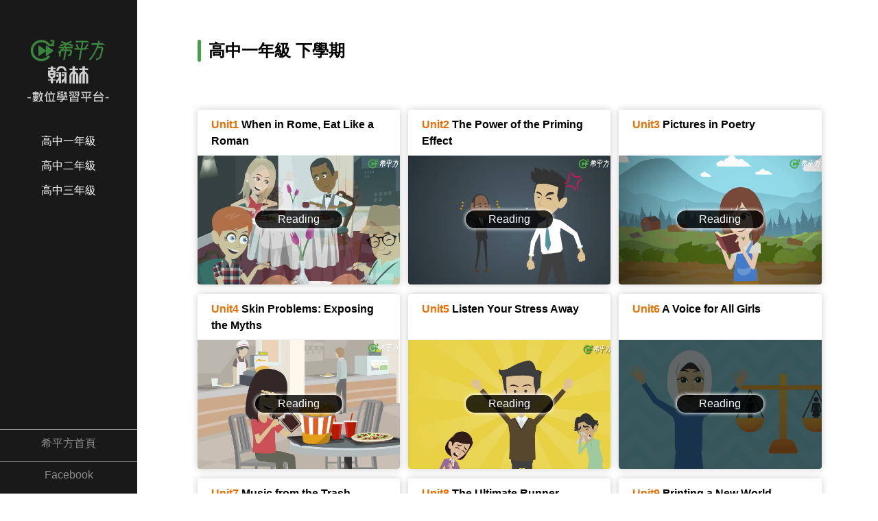

--- FILE ---
content_type: text/html; charset=UTF-8
request_url: https://www.hopenglish.com/hanlin_senior/10-grade/2nd
body_size: 3992
content:
  <!DOCTYPE html>
<!--[if lte IE 9]>             <html lang="zh-TW" class="lte10" dir="ltr"> <![endif]-->
<!--[if (gte IE 9)|!(IE)]><!--><html lang="zh-TW" dir="ltr"><!--<![endif]-->
  <head>
    <meta charset="utf-8">
    <title>希平方 X 翰林 高中一年級 下學期- HOPE English 希平方學英文</title>
    <script type="application/ld+json">
      {
        "@context": "http://schema.org",
        "@type": "Store",
        "@id": "https://www.hopenglish.com",
        "name": "HOPE English 希平方學英文",
        "address":{
          "@type": "PostalAddress",
          "streetAddress": "忠孝東路五段510號7樓",
          "addressLocality": "台北市信義區",
          "postalCode": "105",
          "addressCountry": "TW"
        },
        "url": "https://www.hopenglish.com",
        "logo": "https://cdn.hopenglish.com/images/logo.jpg",
        "image": "https://cdn.hopenglish.com/images/image.jpg",
        "description": "學英文很困難嗎？只要30天就能學好英文，神奇絕對可以複製，跟著希平方英語關鍵教練，五次間隔學習法，讓你不知不覺就學好英文！任何人都能隨時隨地，把英文聽說讀寫一次學到好！",
        "email": "service@hopenglish.com",
        "telephone": "+886-2-2727-1778",
        "priceRange": "$$"
      }
    </script>
    <meta property="og:site_name" content="希平方- 五次間隔學習法，有效快速，英文聽說讀寫一次學到好！" />
    <meta property="og:locale" content="zh_TW" />
    <meta property="og:title" content="希平方 x 翰林 - 數位學習平台" />
    <meta property="og:type" content="article" />
    <meta property="fb:admins" content="1382345763" />
<meta property="fb:app_id" content="1688745051346755" />
<meta property="fb:pages" content="111103359011041" />
    <link rel="icon" type="image/png" href="https://s3-ap-northeast-1.amazonaws.com/hopenglish/images/icons/favicon.png">
    <link rel="apple-touch-icon" href="https://s3-ap-northeast-1.amazonaws.com/hopenglish/images/icons/browserconfig/large.png">
    <meta name="viewport" content="width=device-width, initial-scale=1, viewport-fit=cover">
    <meta name="mobile-web-app-capable" content="yes">
    <meta name="apple-mobile-web-app-status-bar-style" content="black-translucent">
    <meta name="msapplication-config" content="browserconfig.xml" />
    <meta name="theme-color" content="#43a047">
    <script src="https://cdn.hopenglish.com/js/lib/jQuery/1.10.2/jquery.min.js"></script>
    
          <meta property="og:url" content="https://www.hopenglish.com/hanlin_senior/10-grade/2nd" />
          <meta property="og:image" content="" />
          <meta property="og:description" content="希平方 X 翰林 高中一年級 下學期- HOPE English 希平方學英文" />
          <meta name="description" content="希平方 X 翰林 高中一年級 下學期- HOPE English 希平方學英文">
          <link rel="stylesheet" href="/css/free/hanlin/hanlin.css?g1.64">
          <link rel="canonical" href="https://www.hopenglish.com/hanlin_senior/10-grade/2nd">
          <script>
            var HANLIN = {};
          </script>    <!-- Facebook Pixel Code -->
<script>
	!function(f,b,e,v,n,t,s){if(f.fbq)return;n=f.fbq=function(){n.callMethod?
	n.callMethod.apply(n,arguments):n.queue.push(arguments)};if(!f._fbq)f._fbq=n;
	n.push=n;n.loaded=!0;n.version='2.0';n.queue=[];t=b.createElement(e);t.async=!0;
	t.src=v;s=b.getElementsByTagName(e)[0];s.parentNode.insertBefore(t,s)}(window,
	document,'script','//connect.facebook.net/en_US/fbevents.js');

	fbq('init', '691362440968960');
	fbq('track', 'PageView');
</script>
<noscript>
	<img height="1" width="1" style="display:none"
	src="https://www.facebook.com/tr?id=691362440968960&ev=PageView&noscript=1"
	/>
</noscript>
<!-- End Facebook Pixel Code --><script>
  setUserId();
  function setUserId() {
    var userId = localStorage.memberId;
    if (!userId) {
      return;
    }
    if (typeof IS_PURCHASE_PAGE === 'undefined') {
      window.dataLayer = window.dataLayer || [];
      window.dataLayer.push({
        'event' : 'login',
        'userId' : userId
      });
    }
  }
</script>

	<!-- Google Tag Manager -->
	<script>(function(w,d,s,l,i){w[l]=w[l]||[];w[l].push({'gtm.start':
	new Date().getTime(),event:'gtm.js'});var f=d.getElementsByTagName(s)[0],
	j=d.createElement(s),dl=l!='dataLayer'?'&l='+l:'';j.async=true;j.src=
	'https://www.googletagmanager.com/gtm.js?id='+i+dl;f.parentNode.insertBefore(j,f);
	})(window,document,'script','dataLayer','GTM-5RXCK4P');</script>
	<!-- End Google Tag Manager -->
  </head>
  <body>
    
	<!-- Google Tag Manager (noscript) -->
	<noscript><iframe src=""https://www.googletagmanager.com/ns.html?id=GTM-5RXCK4P""
	height=""0"" width=""0"" style=""display:none;visibility:hidden""></iframe></noscript>
	<!-- End Google Tag Manager (noscript) -->
<div class="is-ie-pop">
  <div>
    <img src="https://s3-ap-northeast-1.amazonaws.com/hopenglish/images/common/ic_404.jpeg" alt="IE版本不足"><br>
    <b>您的瀏覽器停止支援了😢</b>
    請<a class="is-ie-pop__link" href="https://www.microsoft.com/zh-tw/edge" target="_blank">使用最新 Edge 瀏覽器</a>或點選連結下載 Google Chrome 瀏覽器
    <a href="//www.google.com.tw/chrome/browser/desktop/" class="is-ie-pop__button">
      前往下載
    </a><br><br>
  </div>
</div><div class="pop">
  <button class="pop__close" onclick="HANLIN.closeInfo();"></button>
  <div class="pop__content">
    希平方與翰林於 2014 年合作，目的是希望大家能快樂學英文，藉由看短片增加學習英文興趣。
  </div>
</div><div class="left-menu">
  <a href="/hanlin" class="left-menu__logo">希平方x翰林</a>
  <ul class="left-menu__nav">
    <li>高中一年級
      <div>
        <a href="/hanlin_senior/10-grade/1st?ref=hanlin_nav">上學期</a>
        <a href="/hanlin_senior/10-grade/2nd?ref=hanlin_nav">下學期</a>
      </div>
    </li>
    <li>高中二年級
      <div>
        <a href="/hanlin_senior/11-grade/1st?ref=hanlin_nav">上學期</a>
        <a href="/hanlin_senior/11-grade/2nd?ref=hanlin_nav">下學期</a>
      </div>
    </li>
    <li>高中三年級
      <div>
        <a href="/hanlin_senior/12-grade/1st?ref=hanlin_nav" class="single-button">上學期</a>
        <!-- <a href="/hanlin_senior/12-grade/2nd?ref=hanlin_nav">下學期</a> -->
      </div>
    </li>
  </ul>
  <div class="left-menu__link">
    <a href="/?ref=hanlin_nav" target="_blank" rel="noopener">希平方首頁</a>
    <a href="https://www.facebook.com/hopenglish/" target="_blank" rel="noopener">Facebook</a>
  </div>
</div>    
    <div class="right-content">
      <h2>高中一年級 下學期</h2>
<div class="fb-like" data-href="https://www.hopenglish.com/hanlin/10-grade/2nd" data-width="450" data-show-faces="false" data-send="true"></div>
<ul class="right-content__course">
</ul>
<script>
  HANLIN.postData = [{"postTitle":"\u300c\u7ff0\u6797\u9ad8\u4e2d\u4e00\u5e74\u7d1a\u4e0b\u5b78\u671f Lesson 1: When in Rome, Eat Like a Roman\u300d- Reading - When in Rome, Eat Like a Roman","postName":"10_2_1_reading","thumbnailLink":"https:\/\/cdn.hopenglish.com\/wp\/wp-content\/uploads\/2022\/01\/10_2_1_reading.jpg","view_count":"859293"},{"postTitle":"\u300c\u7ff0\u6797\u9ad8\u4e2d\u4e00\u5e74\u7d1a\u4e0b\u5b78\u671f Lesson 2: The Power of the Priming Effect\u300d- Reading - The Power of the Priming Effect","postName":"10_2_2_reading","thumbnailLink":"https:\/\/cdn.hopenglish.com\/wp\/wp-content\/uploads\/2022\/01\/10_2_2_reading.jpg","view_count":"859293"},{"postTitle":"\u300c\u7ff0\u6797\u9ad8\u4e2d\u4e00\u5e74\u7d1a\u4e0b\u5b78\u671f Lesson 3: Pictures in Poetry\u300d- Reading - Pictures in Poetry","postName":"10_2_3_reading","thumbnailLink":"https:\/\/cdn.hopenglish.com\/wp\/wp-content\/uploads\/2022\/01\/10_2_3_reading.jpg","view_count":"859293"},{"postTitle":"\u300c\u7ff0\u6797\u9ad8\u4e2d\u4e00\u5e74\u7d1a\u4e0b\u5b78\u671f Lesson 4: Skin Problems: Exposing the Myths\u300d- Reading - Skin Problems: Exposing the Myths","postName":"10_2_4_reading","thumbnailLink":"https:\/\/cdn.hopenglish.com\/wp\/wp-content\/uploads\/2022\/01\/10_2_4_reading.jpg","view_count":"859293"},{"postTitle":"\u300c\u7ff0\u6797\u9ad8\u4e2d\u4e00\u5e74\u7d1a\u4e0b\u5b78\u671f Lesson 5: Listen Your Stress Away\u300d- Reading - Listen Your Stress Away","postName":"10_2_5_reading","thumbnailLink":"https:\/\/cdn.hopenglish.com\/wp\/wp-content\/uploads\/2022\/01\/10_2_5_reading.jpg","view_count":"859293"},{"postTitle":"\u300c\u7ff0\u6797\u9ad8\u4e2d\u4e00\u5e74\u7d1a\u4e0b\u5b78\u671f Lesson 6: A Voice for All Girls\u300d- Reading - A Voice for All Girls","postName":"10_2_6_reading","thumbnailLink":"https:\/\/cdn.hopenglish.com\/wp\/wp-content\/uploads\/2022\/01\/10_2_6_reading.jpg","view_count":"859293"},{"postTitle":"\u300c\u7ff0\u6797\u9ad8\u4e2d\u4e00\u5e74\u7d1a\u4e0b\u5b78\u671f Lesson 7: Music from the Trash Mountain\u300d- Reading - Music from the Trash Mountain","postName":"10_2_7_reading","thumbnailLink":"https:\/\/cdn.hopenglish.com\/wp\/wp-content\/uploads\/2022\/01\/10_2_7_reading.jpg","view_count":"859293"},{"postTitle":"\u300c\u7ff0\u6797\u9ad8\u4e2d\u4e00\u5e74\u7d1a\u4e0b\u5b78\u671f Lesson 8: The Ultimate Runner\u300d- Reading - The Ultimate Runner","postName":"10_2_8_reading","thumbnailLink":"https:\/\/cdn.hopenglish.com\/wp\/wp-content\/uploads\/2022\/01\/10_2_8_reading.jpg","view_count":"859293"},{"postTitle":"\u300c\u7ff0\u6797\u9ad8\u4e2d\u4e00\u5e74\u7d1a\u4e0b\u5b78\u671f Lesson 9: Printing a New World\u300d- Reading - Printing a New World","postName":"10_2_9_reading","thumbnailLink":"https:\/\/cdn.hopenglish.com\/wp\/wp-content\/uploads\/2022\/01\/10_2_9_reading.jpg","view_count":"859293"}];
  HANLIN.grade = '10-grade';
  (function() {
    $(addDataHtml);
    function addDataHtml() {
      var postData = HANLIN.postData;
      var postDataHtml = '';
      var setButtonHtml = function(postName) {
        var NONE_DIALOGUE_POSTS = [
          '9_2_4_reading',
          '9_2_5_reading',
          '9_2_6_reading',
          '9_2_3_reading',
          'vocational_11_1_1_reading',
          'vocational_11_2_1_reading',
        ];
        var NONE_DIALOGUE_CATEGORY = [
          'hanlin_senior',
        ]
        var isNoneDialoguePost = NONE_DIALOGUE_POSTS.some(function(post) { return post === postName });
        var isNoneDialogueCategory = NONE_DIALOGUE_CATEGORY.some(function(category) {
          return category === location.pathname.split('/')[1]
        });

        switch (true) {
          case isNoneDialoguePost:
          case isNoneDialogueCategory:
            return '<a href="/hanlin/' + postName + '?ref=sub_nav">Reading</a>';
          default:
            return '<a href="/hanlin/' + postName + '?ref=sub_nav">Reading</a><a href="/hanlin/' + postName.replace('reading', 'dialogue') + '?ref=sub_nav">Dialogue</a>';
        }
      };
      if (!postData) {
        return;
      }
      for (var i = 0, len = postData.length ; i < len; i++) {
        var splitTitle = postData[i].postTitle.split('- ');
        var title = splitTitle[2];
        var buttonHtml = setButtonHtml(postData[i].postName);
        postDataHtml += '<li><h5><span>Unit' + (i + 1) + '</span> ' + title + '</h5>' +
          '<div class="lesson-image"><img src="' + postData[i].thumbnailLink +
          '" alt="Unit' + (i + 1) + ' ' + title + '">' +
          '<div><div>' + buttonHtml + '</div></div></div></li>';
      }
      $('.right-content__course').html(postDataHtml);
    }
  })();
</script>    </div>
    <div id="fb-root"></div>
<script src="/js/fb_load_sdk.js?g1.30.0"></script>    <script src="/js/free/hanlin/hanlin.js?g0.12.3"></script>
  </body>
</html>


--- FILE ---
content_type: text/css
request_url: https://www.hopenglish.com/css/free/hanlin/hanlin.css?g1.64
body_size: 2235
content:
.is-ie-pop{display:none}.is-ie .is-ie-pop{position:fixed;z-index:104;top:0;left:0;display:block;width:100%;height:100%;line-height:0.8;color:#757575;background:#fff}.is-ie .is-ie-pop div{width:610px;height:335px;margin:0 auto;margin-top:112px;font-size:20px;line-height:1.5;text-align:center;background:#fff}.is-ie .is-ie-pop div b{display:block;margin:8px 0;color:#333}.is-ie .is-ie-pop div .is-ie-pop__button{display:block;width:400px;margin:40px auto 0;padding:16px 0;font-size:16px;text-decoration:none;color:#fff;background:#43a047}.is-ie .is-ie-pop div .is-ie-pop__link{color:#43a047;text-decoration:underline}.is-ie .is-ie-pop div .is-ie-pop__link:hover{color:#ed6c00;text-decoration:underline}html{font-family:Arial, '微軟正黑體', Helvetica}a{text-decoration:none}.left-menu{position:fixed;z-index:1;top:0;left:0;width:200px;height:100%;background-color:#191919}@media (max-width: 1023px){.left-menu{width:100%;height:50px}}.left-menu__logo{display:block;width:120px;height:170px;margin:0 auto;-webkit-transition:0.3s;transition:0.3s;font-size:0;opacity:0.8;color:transparent;background:url(https://s3-ap-northeast-1.amazonaws.com/hopenglish/images/free/hanlin/logo.svg) -32px -92px;background-size:326px}@media (max-width: 1023px){.left-menu__logo{width:290px;height:50px;margin-left:10px;background:url(https://s3-ap-northeast-1.amazonaws.com/hopenglish/images/free/hanlin/logo.svg) -26px -26px;background-size:326px}}@media screen and (min-width: 0\0){.left-menu__logo{background-position:-32px -164px}}.left-menu__logo:hover{opacity:1}.left-menu__nav{height:30px;margin-top:20px;padding:0;line-height:2;text-align:center;color:#fff}@media (max-width: 1023px){.left-menu__nav{display:none}}.left-menu__nav li{position:relative;margin-bottom:4px;cursor:pointer;-webkit-transition:0.3s;transition:0.3s}.left-menu__nav li:hover{color:transparent}.left-menu__nav li:hover div{opacity:1}.left-menu__nav li.disable{cursor:default;pointer-events:none;opacity:0.5}.left-menu__nav li a{display:block;width:100%;height:100%;color:#fff}.left-menu__nav li a:hover span{color:#fff;background-color:#43a047}.left-menu__nav li a span{display:inline-block;-webkit-box-sizing:border-box;box-sizing:border-box;width:130px;padding:0;-webkit-transition:0.3s;transition:0.3s;border-radius:20px}.left-menu__nav li div{position:absolute;top:0;left:23px;margin:0;-webkit-transition:0.3s;transition:0.3s;opacity:0}.left-menu__nav li div a{display:inline-block;width:auto;margin:0 2px;padding:2px 16px;-webkit-transition:0.3s;transition:0.3s;font-size:13px;color:rgba(255,255,255,0.5);border-radius:30px;-webkit-box-shadow:0 0 0 2px rgba(255,255,255,0.5) inset;box-shadow:0 0 0 2px rgba(255,255,255,0.5) inset}.left-menu__nav li div a:hover{opacity:1;color:#fff;-webkit-box-shadow:0 0 0 2px inset;box-shadow:0 0 0 2px inset}.left-menu__nav li div a.single-button{width:116px}.left-menu__link{position:absolute;bottom:0;width:100%}@media (max-width: 1023px){.left-menu__link{display:none}}.left-menu__link a{display:block;width:100%;height:26px;padding:10px 0;-webkit-transition:0.3s;transition:0.3s;text-align:center;opacity:0.5;color:#fff;border-top:1px solid #fff}.left-menu__link a:hover{opacity:1}button.info{position:fixed;z-index:2;right:-10px;bottom:-10px;display:block;width:60px;height:60px;opacity:0.7;border:0;background:url(https://s3-ap-northeast-1.amazonaws.com/hopenglish/images/free/hanlin/hle.png) -363px -234px no-repeat}button.info:hover{opacity:1}.pop{position:fixed;z-index:60;top:0;display:none;width:100%;height:100%;background:rgba(0,0,0,0.8)}.pop__close{position:absolute;z-index:10;top:30px;right:30px;display:block;width:44px;height:44px;border:0;background:none}@media (max-width: 700px){.pop__close{top:0;right:0}}.pop__close::before,.pop__close::after{position:absolute;display:block;width:30px;height:2px;content:'';-webkit-transform:rotate(45deg);transform:rotate(45deg);border-radius:4px;background-color:rgba(255,255,255,0.8)}.pop__close::after{-webkit-transform:rotate(-45deg);transform:rotate(-45deg)}.pop__close:hover::before,.pop__close:hover::after{background-color:#43a047}.pop__content{margin:60px 70px 0 280px;color:#fff}@media (min-width: 701px) and (max-width: 1023px){.pop__content{margin:60px 60px 0 24px}}@media (max-width: 700px){.pop__content{margin:60px 24px 0 24px;line-height:2}}.right-content{position:relative;overflow:hidden;padding:30px 0 80px 280px}@media (min-width: 701px) and (max-width: 1023px){.right-content{padding:60px 24px}}@media (max-width: 700px){.right-content{padding:60px 16px}}.right-content h2,.right-content h3{position:relative;padding-left:16px}.right-content h2::before,.right-content h3::before{position:absolute;left:0;display:inline-block;width:5px;height:100%;content:'';border-radius:4px;background:#43a047}.right-content ul{padding:0}.right-content__category{margin-top:10px}.right-content__category li{position:relative;display:inline-block;overflow:hidden;width:22vw;height:22vw;margin:0 9px 20px 2px;line-height:0;text-align:center;border-radius:4px;background-color:#fff}@media (max-width: 700px){.right-content__category li{width:calc(100vw - 48px);height:calc(100vw - 48px);margin:0 0 16px}}@media (min-width: 701px) and (max-width: 1023px){.right-content__category li{min-width:198px;min-height:198px}}.right-content__category li img{width:100%}.right-content__category li .mask{position:absolute;top:0;left:0;width:100%;height:100%;-webkit-transition:0.3s;transition:0.3s;font-size:26px;text-align:center;color:#fff;background:rgba(0,0,0,0.4)}.right-content__category li .mask:hover span{font-size:0;color:transparent}.right-content__category li .mask:hover div{opacity:1}.right-content__category li .mask.block-link:hover{background:none}.right-content__category li .mask.block-link a{display:block;width:100%;height:100%;color:rgba(255,255,255,0.8)}.right-content__category li .mask.block-link a:hover span{font-size:38px;color:#fff;text-shadow:2px 2px 8px #000}@media (min-width: 701px) and (max-width: 1023px){.right-content__category li .mask.block-link a:hover span{font-size:28px}}.right-content__category li .mask.disable{pointer-events:none}.right-content__category li .mask.disable span{margin-top:44%}.right-content__category li .mask.disable span.note{margin-top:40px;font-size:22px}.right-content__category li .mask span{display:inline-block;margin-top:50%}.right-content__category li .mask div{position:absolute;top:0;left:0;width:100%;height:100%;cursor:crosshair;font-size:0;text-align:center;opacity:0}.right-content__category li .mask div a{display:inline-block;width:38%;margin:0 2px;margin-top:45%;padding:2px 0;-webkit-transition:0.3s;transition:0.3s;font-size:18px;line-height:1.5;color:#fff;border:2px solid #fff;border-radius:30px;background:rgba(0,0,0,0.7);-webkit-box-shadow:0 0 10px 2px #43a047;box-shadow:0 0 10px 2px #43a047}.right-content__category li .mask div a:hover{color:#fff;border:2px solid #fff;background-color:#43a047}.right-content__category li .mask div a.disable{pointer-events:none;opacity:0.5}.right-content__recommend{width:86%;margin-top:30px}.right-content__recommend ul{overflow:hidden;height:150px;margin-top:8px}.right-content__recommend ul li{position:relative;display:inline-block;width:138px;height:138px;margin-right:6px;margin-bottom:15px;text-align:left;vertical-align:middle}.right-content__recommend ul li .mask{position:relative;display:block;overflow:hidden;width:100%;height:115px;margin-left:2px;cursor:pointer;-webkit-transition:0.3s;transition:0.3s;text-align:center;border-radius:4px;background:rgba(0,0,0,0.1)}.right-content__recommend ul li .mask:hover::before,.right-content__recommend ul li .mask:hover::after{position:absolute;content:''}.right-content__recommend ul li .mask:hover::before{top:36px;left:46px;width:40px;height:40px;border:2px solid #fff;border-radius:30px;background:rgba(0,0,0,0.4);-webkit-box-shadow:2px 2px 2px rgba(0,0,0,0.5);box-shadow:2px 2px 2px rgba(0,0,0,0.5)}.right-content__recommend ul li .mask:hover::after{top:50px;left:65px;width:0;height:0;border-width:8px 0 8px 10px;border-style:solid;border-color:transparent transparent transparent #fff}.right-content__recommend ul li .mask:hover span{position:absolute;top:0;left:0;width:100%;height:100%;background-color:rgba(0,0,0,0.2)}.right-content__recommend ul li .mask img{height:115px;border:0}.right-content__recommend ul li .title{display:block;overflow:hidden;width:140px;margin-top:6px;-webkit-transition:0.3s;transition:0.3s;font-size:13px;white-space:nowrap;text-overflow:ellipsis;color:#333}.right-content__recommend ul li .title:hover{color:#43a047}.right-content__course li{position:relative;display:inline-block;overflow:hidden;width:30%;margin-top:10px;margin-right:12px;border-radius:4px;-webkit-box-shadow:0 0 11px rgba(0,0,0,0.2);box-shadow:0 0 11px rgba(0,0,0,0.2)}@media (max-width: 1023px){.right-content__course li{width:100%}}.right-content__course li h5{display:block;overflow:hidden;height:46px;margin:0;padding:10px 20px;font-size:16px;font-weight:bold;line-height:1.5;border-bottom:1px solid #eee;background:#fff}.right-content__course li h5 span{color:#ed6c00}.right-content__course li .lesson-image{position:relative;overflow:hidden;width:100%;height:188px;text-align:center;background:rgba(0,0,0,0.9)}.right-content__course li .lesson-image img{height:188px}.right-content__course li .lesson-image div{position:absolute;top:0;left:0;width:100%;height:100%;cursor:crosshair;-webkit-transition:0.3s;transition:0.3s}.right-content__course li .lesson-image div div{margin:78px auto}.right-content__course li .lesson-image div div a{display:inline-block;width:43%;margin:2px;padding:4px 0;-webkit-transition:0.3s;transition:0.3s;text-align:center;color:#fff;border-radius:30px;background:rgba(0,0,0,0.8);-webkit-box-shadow:0 0 5px 1px #fff;box-shadow:0 0 5px 1px #fff}.right-content__course li .lesson-image div div a:hover{background:#43a047;-webkit-box-shadow:0 0 5px 1px transparent;box-shadow:0 0 5px 1px transparent}.portable .right-content__category li .mask span{margin-top:38%}.portable .right-content__category li .mask div{opacity:1;margin-top:6%}.portable .right-content__category li .mask:hover span{font-size:inherit;color:#fff}.portable .right-content__category li .mask.disable span{margin-top:44%}.portable .right-content__category li .mask.disable span.note{margin-top:40px}.portable .right-content__category li .mask.block-link span{margin-top:50%}.portable .right-content__category li .mask.block-link.disable span{margin-top:44%}.portable .right-content__category li .mask.block-link.disable span.note{margin-top:40px}.fb-like{display:inline-block !important;overflow:hidden;width:100%;height:20px}


--- FILE ---
content_type: image/svg+xml
request_url: https://s3-ap-northeast-1.amazonaws.com/hopenglish/images/free/hanlin/logo.svg
body_size: 16466
content:
<svg xmlns="http://www.w3.org/2000/svg" viewBox="0 0 311 298"><defs><style>.cls-1{fill:#fff;}.cls-2{fill:none;}.cls-3{fill:#43a047;}</style></defs><title>logo</title><g id="圖層_4" data-name="圖層 4"><g id="rmTjZO.tif"><path class="cls-1" d="M179.64,61.4h-3.06v-13a3.09,3.09,0,0,0-1.55,3c.08,3.33,0,6.67,0,10h-2.84c0-3-.06-6.1,0-9.15a6.36,6.36,0,0,1,3.09-5.69,2.09,2.09,0,0,0,1.09-2.86h-4.14V41.76h4.3v-3h3.06v3.06H184v2h-4.5c.15.85.05,1.92.43,2.13A9.23,9.23,0,0,1,184,50.93V61.4h-2.84c0-3.38,0-6.76,0-10.14,0-1.46-.51-2.32-1.52-2.62Z"/><path class="cls-1" d="M159.57,61.4c0-3.26,0-6.52,0-9.78a6,6,0,0,1,2.84-5c1.37-1,1.42-.91,1.22-2.84h-4V41.82h4.09V38.71h3.05v3.08h4.3v2h-4.24c-.14,1.2-.1,2,1.1,2.72a6.5,6.5,0,0,1,3.22,5.88c-.09,3,0,6,0,9H168.3c0-3.48,0-7,0-10.45a2.71,2.71,0,0,0-1.53-2.52v13h-3.05V48.28a3.48,3.48,0,0,0-1.56,3c.08,3.37,0,6.74,0,10.11Z"/><path class="cls-1" d="M131.65,40.9h3.44l.15-1.9h2.82l.1,1.87h3.25v1.75h-3.24v1.72h3.2a68.38,68.38,0,0,1-.05,6.88,3.63,3.63,0,0,1-3.14,3.25V56h3.24v1.65h-3.26v3.45h-2.94V57.69h-3.57V56.16l3.46-.22V54.49a4.25,4.25,0,0,1-3.46-3.12v-7h3.43V42.64h-3.43Zm6.93,9.26H134.5c.18,1.53,1,2.37,2.1,2.29A2.09,2.09,0,0,0,138.58,50.16Zm-4.07-2.36h4V46.44h-4Z"/><path class="cls-1" d="M151.27,39c2.71.82,4.09,2.6,4.57,6a19,19,0,0,1-2.14,0c-.25,0-.5-.38-.67-.63a12.83,12.83,0,0,0-1.55-2.44c-1.76-1.66-4.48-.95-5.69,1.38-.29.55-.42,1.43-.85,1.62a5.9,5.9,0,0,1-2.23.08c-.54-2.61,1.69-5.65,4.42-6.09a9.62,9.62,0,0,1,2-.22A10.94,10.94,0,0,1,151.27,39Z"/><path class="cls-1" d="M142.36,61.26c0-1.39,0-2.59,0-3.78a1.28,1.28,0,0,1,.56-.89,5.14,5.14,0,0,0,2.89-5.15c-.07-1.07,0-2.16,0-3.33h-3.39V46.62h6.16V61.13h-2.71V57C144.92,58.77,144.23,60.42,142.36,61.26Z"/><path class="cls-1" d="M153,48.08h-3.4V46.64h6.15V61.1H153V56.94c-.91,1.83-1.7,3.35-3.46,4.38,0-1.49,0-2.78,0-4.06,0-.24.33-.54.57-.68A5.16,5.16,0,0,0,153,51.41C153,50.37,153,49.31,153,48.08Z"/><path class="cls-1" d="M143.93,52.67a1.54,1.54,0,0,1-1.55-1.55,1.62,1.62,0,0,1,1.56-1.72c.95,0,1.47.6,1.45,1.71S144.89,52.68,143.93,52.67Z"/><path class="cls-1" d="M152.37,50.69a1.63,1.63,0,0,1-1.5,1.76,1.66,1.66,0,0,1-.05-3.31A1.45,1.45,0,0,1,152.37,50.69Z"/></g><rect class="cls-2" x="26.5" y="25.5" width="260" height="50"/><path class="cls-3" d="M47,51.51c1.41-1,.78-1.78.32-2.15l-8.19-5.65h0c-1.1-.76-1.14.23-1.15.55,0,1.33,0,3.69,0,6.07s0,4.74,0,6.07c0,.31,0,1.3,1.15.54h0Z"/><path class="cls-3" d="M56.8,51.51c1.42-1,.78-1.78.32-2.15l-8.19-5.65h0c-1.1-.76-1.14.23-1.15.55,0,1.33,0,3.69,0,6.07s0,4.74,0,6.07c0,.31,0,1.3,1.15.54h0Z"/><path class="cls-3" d="M57,42.21l.41-.42a10.9,10.9,0,0,0,.74-.87,5.66,5.66,0,0,0,.69-1.15,3.22,3.22,0,0,0,.29-1.3,2.9,2.9,0,0,0-.34-1.42,2.3,2.3,0,0,0-1-.9,3.53,3.53,0,0,0-1.42-.28,5.11,5.11,0,0,0-1.23.15,5,5,0,0,0-1.16.43l-.28.14L54,38.86l.63-.4A2.65,2.65,0,0,1,56,37.94a.93.93,0,0,1,.58.17.39.39,0,0,1,.17.37,1.66,1.66,0,0,1-.29.81,7.47,7.47,0,0,1-.84,1.1c-.35.37-.69.72-1,1l-.92.87a14.14,14.14,0,1,0-.11,15.81l-2.85-1.65a10.9,10.9,0,1,1,.4-12.17h7.62l.62-2.06Z"/><path class="cls-3" d="M82.74,44.47l.84-2.09c-1.83-.43-3.76-1-5.6-1.59,1.32-.55,2.67-1.15,4-1.82l-.72-1.87A57.49,57.49,0,0,1,75,39.77c-3.51-1.24-6.15-2.36-6.19-2.38l-1.14,2c.14.06,1.67.71,3.91,1.55-2.92.93-5,1.43-5.06,1.44l.14,2.08c.2,0,2.94-.69,6.54-1.9-.52.67-1.15,1.44-1.86,2.28H65.08L64.7,47h4.77c-.52.57-1.06,1.15-1.62,1.71H66.54l-.27,1.53a31.59,31.59,0,0,1-2.44,2.05l1.1,1.63c.27-.2.53-.4.8-.62L65,57.71h2.14L68.27,51l.22-.21H72.8l-2.14,12.1h0L73,61.84l1.94-11H79.7c.6,0,.49.69.45.9l-.3,1.69a2.61,2.61,0,0,1-2.57,2.18L77,57.75a5.31,5.31,0,0,0,5-4.27v0a.17.17,0,0,0,0-.07l.29-1.64c.4-2.23-1.1-3-2.2-3H75.32l.3-1.71H83.1l.38-2.14H73.91c.78-1,1.42-1.79,1.88-2.39C78,43.19,80.43,43.93,82.74,44.47ZM73.47,47l-.3,1.71h-2.6c.54-.58,1.05-1.15,1.54-1.71Z"/><polygon class="cls-3" points="104.37 42.18 102.7 41.11 98.36 46.86 95.97 46.86 97.3 39.31 105.75 39.31 105.76 39.22 102.15 37.17 87.49 37.17 87.11 39.31 95.16 39.31 93.83 46.86 91.46 46.86 89.14 41.11 87.1 42.18 88.98 46.86 85.79 46.86 85.41 49 93.45 49 90.98 62.99 91.14 62.99 93.31 61.96 95.59 49 100.2 49 104.39 47.02 104.42 46.86 100.84 46.86 104.37 42.18"/><path class="cls-3" d="M126.46,42.55l0-.12-3.56-2h-4.42l.33-3.11-2.14-.22-.38,3.33h-8.07l-.38,2.14h7.86c-5.63,14.61-10.92,18.88-11,18.92l.58.8-.57-.81,1.14,1.61c.22-.16,4.94-3.88,10.28-16.25h3.9a1.51,1.51,0,0,1,1,.39c.05.06.22.26.12.81-.49,2.79-2.39,9.73-2.41,9.8l0,.13V58c-.13.43-1.26,1.69-5,2.81l.28,2c5.93-1.77,6.77-4.14,6.87-4.92s2-7.17,2.44-9.92a2.79,2.79,0,0,0-.51-2.35,3.32,3.32,0,0,0-2.44-1h-3.37c.28-.68.56-1.39.84-2.12Z"/><path class="cls-1" d="M197.73,54.36h-2a10.09,10.09,0,0,1-1,1.34q1.31.52,2.25,1l-.8,1.05c-1.09-.51-1.93-.87-2.53-1.09A14,14,0,0,1,189.57,58L189,56.81a12,12,0,0,0,3-.75,15.51,15.51,0,0,0-2.11-.64c.52-.55.83-.91.94-1.06h-1.69V53.25h2.58l.6-.93h-2.47V49.63h2.85v-.77H189.8V47.09h-.74V46h.74V44.29h2.89v-.63H194v.63h2.86V46h.8v1.05h-.8v1.77H194v.77h2.89v2.69h-3l-.59.93h1.48a3.62,3.62,0,0,0,.26-.55l1.26.29a.48.48,0,0,1-.09.26h1.46Zm-5-8.32v-.72H191.1V46Zm0,1.83v-.78H191.1v.78Zm0,3.41v-.64h-1.54v.64Zm1.48,3.08h-1.61s-.15.2-.38.49l1.26.38A6,6,0,0,0,194.17,54.36Zm1.4-8.32v-.72H194V46Zm0,1.81v-.76H194v.76Zm.06,3.43v-.64H194v.64Zm7.86,5.53L202.78,58a9.64,9.64,0,0,1-2.4-2.4A12.34,12.34,0,0,1,198.14,58l-.95-1.08a10.62,10.62,0,0,0,2.37-2.58,11.62,11.62,0,0,1-1.22-3.27l1.25-.68a14.32,14.32,0,0,0,.68,2.27,20.64,20.64,0,0,0,.7-5.34h-1.2a17,17,0,0,1-1.52,3.46l-.94-1.17a19.22,19.22,0,0,0,1.89-6.06l1.38.2c-.06.47-.21,1.21-.43,2.21h3.11v1.36h-.9a21,21,0,0,1-1.23,7A9.38,9.38,0,0,0,203.49,56.81Z"/><path class="cls-1" d="M210,43.92a21.64,21.64,0,0,1-.83,2.08l-.57,1.2V57.9h-1.46V49.69a15.45,15.45,0,0,1-1.18,1.46l-.66-1.54a19.29,19.29,0,0,0,3.25-6Zm9.68,13.54H209.09V56h2.69c-.23-2.26-.63-4.77-1.2-7.56l1-.68h-2.11V46.33h4.26a18.75,18.75,0,0,0-.9-2.45l1.45-.34a24.67,24.67,0,0,1,1,2.79h4v1.46h-2.15l1.17.71c-.28,2.49-.68,5-1.2,7.53h2.59Zm-2.79-9.67h-4.93c.45,2,.9,4.72,1.33,8.24h2.29A72.83,72.83,0,0,0,216.84,47.79Z"/><path class="cls-1" d="M235.9,55.44h-6.27v1a1.38,1.38,0,0,1-.25.87,1.28,1.28,0,0,1-.64.43,5.7,5.7,0,0,1-1.45.12c-.33,0-.7,0-1.12,0l-.47-1.32,2.15,0c.19,0,.29-.09.29-.27v-.82h-6.46V54.28h6.46v-.7a14.59,14.59,0,0,0,2.26-.64h-6.06v-1H233v1a24.32,24.32,0,0,1-3.4,1.25v.09h6.27Zm-.25-2.4h-1.37V51.18H223.36V53h-1.45V50h1l-.29-5.85a11.55,11.55,0,0,0,3.18-.62l.67,1.13a13.13,13.13,0,0,1-2.42.5l.05.87h2.13v1.06h-2.07l0,.92h2v1.05h-2l.05.94h9l0-.94h-2.2V48h2.26l0-.92h-2.3V46.06h2.34l0-.87H231V44.05h3.91l-.26,6h1Zm-5-9a5.2,5.2,0,0,1-1.06,1,10,10,0,0,1,.74.71l-.87.77a5.15,5.15,0,0,0-.81-.81,12.62,12.62,0,0,1-1.65.82l-.69-.91a7.33,7.33,0,0,0,1.39-.66,9.76,9.76,0,0,0-.9-.66l.79-.8,1.09.78a5,5,0,0,0,.84-.77Zm.08,5.14-.87.75a7.76,7.76,0,0,0-1.1-1,14.8,14.8,0,0,1-1.67.92l-.67-.91a10.91,10.91,0,0,0,1.4-.74,5.81,5.81,0,0,0-1.07-.74l.79-.8c.28.17.71.46,1.26.87a7.51,7.51,0,0,0,.92-.87l1,.59a10.33,10.33,0,0,1-1,1A12.3,12.3,0,0,1,230.77,49.17Z"/><path class="cls-1" d="M242.6,48.32a41.66,41.66,0,0,1-4.11,2.07l-.57-1.2a36.6,36.6,0,0,0,4.26-2.1Zm1.92.67a1.42,1.42,0,0,1-.28.94,1.08,1.08,0,0,1-.66.41,8.22,8.22,0,0,1-1.35.07l-.48-1.28h.85c.34,0,.51-.15.51-.46V45.24h-4.86V44h6.27Zm-2.91-2.53-.82,1a10.59,10.59,0,0,0-2.31-.89l.84-1.07A9.12,9.12,0,0,1,241.61,46.46Zm9.1,11.44h-1.44v-.65h-8.33v.65h-1.42V51.15h4.53a5.64,5.64,0,0,0,.63-1.1l1.54.25a4.34,4.34,0,0,1-.44.85h4.93Zm-1.44-4.29V52.46h-8.33v1.15Zm0,2.38V54.8h-8.33V56Zm.5-7.7a27.1,27.1,0,0,1-3.94,1.62l-.58-1.16a43,43,0,0,0,4.11-1.65Zm1.92.44a1.89,1.89,0,0,1-.31,1.18,1.13,1.13,0,0,1-.69.45,11.91,11.91,0,0,1-1.53.06l-.49-1.28,1.06,0a.57.57,0,0,0,.36-.14.41.41,0,0,0,.18-.32V45.24h-4.81V44h6.23Zm-3.29-2.14-.92,1a9.25,9.25,0,0,0-1.94-1l.86-1A7.57,7.57,0,0,1,248.4,46.59Z"/><path class="cls-1" d="M268.5,52.85h-6.35v5.09h-1.48V52.85H254.3V51.4h6.37V45.55h-6V44.11h13.43v1.44h-6V51.4h6.35ZM259,50.15l-1.39.64a20.1,20.1,0,0,0-2.1-3.84l1.37-.68A22,22,0,0,1,259,50.15ZM267.49,47a18.42,18.42,0,0,1-2.32,3.87l-1.34-.67a18.8,18.8,0,0,0,2.32-3.87Z"/><path class="cls-1" d="M285,49.56l-1.26,1a12.86,12.86,0,0,0-1-1.44q-6.28.75-11.66.89l-.34-1.37q2.34-.75,5.08-5.15l1.65.33a21.83,21.83,0,0,1-3.87,4.68q3.19-.12,8.07-.64a23.26,23.26,0,0,0-2.46-2.28l1.26-1A25.8,25.8,0,0,1,285,49.56Zm-1.44,8.32h-1.48v-.73h-8.58v.73H272V51.13h11.55Zm-1.48-2.15V52.55h-8.58v3.18Z"/><rect class="cls-2" x="27.06" y="101.5" width="120" height="170"/><g id="rmTjZO.tif-2" data-name="rmTjZO.tif"><path class="cls-1" d="M110.34,204h-3.26V190.06a3.29,3.29,0,0,0-1.65,3.24c.08,3.56,0,7.13,0,10.69h-3c0-3.26-.06-6.52,0-9.77a6.81,6.81,0,0,1,3.29-6.07,2.23,2.23,0,0,0,1.17-3.05h-4.42V183h4.59v-3.25h3.26V183H115v2.09h-4.8c.16.91,0,2.05.46,2.28a9.86,9.86,0,0,1,4.34,5.4V204h-3c0-3.61,0-7.22,0-10.82,0-1.56-.55-2.48-1.63-2.8Z"/><path class="cls-1" d="M88.93,204c0-3.48,0-7,0-10.44a6.36,6.36,0,0,1,3-5.37c1.46-1.05,1.51-1,1.3-3H89v-2.06h4.36v-3.31h3.26v3.28h4.59v2.11H96.68c-.15,1.27-.11,2.07,1.17,2.89a7,7,0,0,1,3.44,6.28c-.1,3.21,0,6.43,0,9.65h-3V192.83a2.89,2.89,0,0,0-1.63-2.69V204H93.35V190a3.68,3.68,0,0,0-1.66,3.2c.08,3.6,0,7.2,0,10.8Z"/><path class="cls-1" d="M59.13,182.1H62.8l.16-2h3l.11,2h3.47v1.87H66.08v1.84H69.5a71.6,71.6,0,0,1-.06,7.34,3.84,3.84,0,0,1-3.34,3.47v1.65h3.46V200H66.07v3.69H62.93V200h-3.8V198.4l3.69-.23v-1.56a4.51,4.51,0,0,1-3.69-3.33v-7.45h3.66V184H59.13Zm7.39,9.9H62.17c.19,1.63,1,2.52,2.24,2.44A2.23,2.23,0,0,0,66.52,192Zm-4.34-2.53h4.31V188H62.18Z"/><path class="cls-1" d="M80.06,180.1c2.9.86,4.37,2.77,4.88,6.43a17.26,17.26,0,0,1-2.28,0c-.27,0-.54-.4-.72-.67a13.69,13.69,0,0,0-1.65-2.6c-1.87-1.77-4.79-1-6.07,1.47-.31.59-.45,1.53-.91,1.73a6.28,6.28,0,0,1-2.38.08c-.57-2.78,1.81-6,4.72-6.49a9.85,9.85,0,0,1,2.1-.23A10.14,10.14,0,0,1,80.06,180.1Z"/><path class="cls-1" d="M70.56,203.84c0-1.48,0-2.76,0-4a1.35,1.35,0,0,1,.59-1,5.47,5.47,0,0,0,3.09-5.49c-.08-1.14,0-2.3,0-3.56H70.64v-1.58h6.57V203.7H74.32v-4.44C73.29,201.18,72.55,202.94,70.56,203.84Z"/><path class="cls-1" d="M81.94,189.77H78.32v-1.53h6.56v15.43H82v-4.45c-1,2-1.82,3.58-3.7,4.69,0-1.6,0-3,0-4.34,0-.26.34-.57.61-.72A5.53,5.53,0,0,0,82,193.33C81.88,192.21,81.94,191.08,81.94,189.77Z"/><path class="cls-1" d="M72.23,194.68A1.65,1.65,0,0,1,70.58,193a1.73,1.73,0,0,1,1.66-1.84c1,0,1.57.64,1.56,1.83S73.26,194.68,72.23,194.68Z"/><path class="cls-1" d="M81.24,192.56a1.62,1.62,0,1,1-1.66-1.66A1.56,1.56,0,0,1,81.24,192.56Z"/></g><path class="cls-3" d="M55.32,159.68c1.49-1,.82-1.88.34-2.28l-8.64-6h0c-1.16-.8-1.2.25-1.2.58,0,1.4,0,3.88,0,6.4s0,5,0,6.39c0,.34,0,1.38,1.2.58h0Z"/><path class="cls-3" d="M65.62,159.68c1.49-1,.81-1.88.33-2.28l-8.64-6h0c-1.16-.8-1.2.25-1.21.58,0,1.4,0,3.88,0,6.4s0,5,0,6.39c0,.34,0,1.38,1.21.58h0Z"/><path class="cls-3" d="M65.85,149.87l.44-.44c.23-.25.49-.55.78-.92a6,6,0,0,0,.72-1.22,3.2,3.2,0,0,0,.31-1.36,3,3,0,0,0-.36-1.5,2.33,2.33,0,0,0-1.06-1,3.48,3.48,0,0,0-1.49-.3,5.78,5.78,0,0,0-1.3.16,6.12,6.12,0,0,0-1.22.45l-.29.15.23,2.4.66-.43a2.83,2.83,0,0,1,1.53-.55,1,1,0,0,1,.61.18.42.42,0,0,1,.18.39,1.67,1.67,0,0,1-.31.86,8,8,0,0,1-.88,1.15c-.36.4-.72.77-1.07,1.09l-1,.91a14.91,14.91,0,1,0-.12,16.67l-3-1.73A11.49,11.49,0,1,1,59.66,152h8l.65-2.17Z"/><path class="cls-3" d="M93,152.25l.88-2.21c-1.93-.45-4-1-5.91-1.67,1.4-.58,2.82-1.22,4.19-1.91l-.76-2a61.85,61.85,0,0,1-6.57,2.82c-3.7-1.31-6.48-2.49-6.53-2.51l-1.2,2.11c.15.06,1.77.74,4.13,1.63-3.08,1-5.3,1.51-5.34,1.51l.15,2.2c.21-.05,3.1-.73,6.9-2-.55.7-1.22,1.52-2,2.4H74.34l-.4,2.26h5c-.55.6-1.12,1.21-1.7,1.8H75.88l-.28,1.62A30.92,30.92,0,0,1,73,160.47l1.17,1.72c.28-.2.56-.42.84-.65l-.82,4.67h2.26l1.23-7a2.5,2.5,0,0,0,.23-.23h4.55l-2.25,12.77h0l2.45-1.16,2-11.61h5c.63.05.51.73.47,1l-.31,1.78A2.75,2.75,0,0,1,87.21,164l-.33,2.27a5.57,5.57,0,0,0,5.29-4.5v0s0-.05,0-.07l.31-1.73c.41-2.36-1.17-3.21-2.33-3.21h-5l.32-1.8h7.88l.41-2.26H83.66c.82-1,1.5-1.89,2-2.52C88,150.9,90.53,151.68,93,152.25ZM83.2,154.9l-.32,1.8H80.14c.56-.61,1.1-1.21,1.61-1.8Z"/><polygon class="cls-3" points="115.77 149.84 114.01 148.71 109.43 154.77 106.92 154.77 108.32 146.81 117.22 146.81 117.24 146.71 113.43 144.55 97.98 144.55 97.58 146.81 106.06 146.81 104.66 154.77 102.16 154.77 99.72 148.71 97.56 149.84 99.55 154.77 96.18 154.77 95.78 157.03 104.26 157.03 101.66 171.77 101.82 171.77 104.11 170.69 106.52 157.03 111.38 157.03 115.79 154.94 115.82 154.77 112.05 154.77 115.77 149.84"/><path class="cls-3" d="M139.07,150.23l0-.13L135.34,148h-4.66l.35-3.28-2.25-.24-.41,3.52h-8.51l-.39,2.26h8.28c-5.93,15.4-11.51,19.9-11.57,19.94l.61.85-.6-.85,1.2,1.69c.23-.17,5.21-4.09,10.84-17.14h4.12a1.62,1.62,0,0,1,1.09.41c.06.07.23.29.13.86-.52,2.94-2.52,10.27-2.54,10.34l0,.14v.06c-.14.45-1.33,1.78-5.27,3l.31,2.15c6.25-1.86,7.12-4.37,7.24-5.19s2-7.56,2.56-10.46a2.9,2.9,0,0,0-.53-2.48,3.54,3.54,0,0,0-2.57-1h-3.55c.29-.72.58-1.46.87-2.23Z"/><path class="cls-1" d="M35.27,224.54H30.41V223.1h4.86Z"/><path class="cls-1" d="M46.56,226h-2a10,10,0,0,1-1.07,1.38c.9.36,1.68.71,2.34,1L45,229.51c-1.12-.52-2-.9-2.61-1.13a14.77,14.77,0,0,1-4.22,1.44l-.59-1.27a11.82,11.82,0,0,0,3.09-.78,18.7,18.7,0,0,0-2.17-.66c.53-.57.85-.93,1-1.09H37.66v-1.15h2.67l.63-1H38.4v-2.79h3v-.79h-3V218.5H37.6v-1.08h.76v-1.81h3V215h1.4v.66h2.94v1.81h.84v1.08h-.84v1.83H42.75v.79h3v2.79H42.65l-.61,1h1.53a4.5,4.5,0,0,0,.27-.57l1.3.3a.54.54,0,0,1-.09.27h1.51Zm-5.21-8.6v-.75H39.71v.75Zm0,1.88v-.8H39.71v.8Zm0,3.53v-.66H39.76v.66ZM42.88,226H41.21s-.15.2-.39.5l1.3.4A7,7,0,0,0,42.88,226Zm1.45-8.6v-.75H42.75v.75Zm0,1.87v-.79H42.75v.79Zm.05,3.54v-.66H42.75v.66Zm8.14,5.72-.75,1.25a10.29,10.29,0,0,1-2.48-2.48A12.55,12.55,0,0,1,47,229.77l-1-1.12A10.73,10.73,0,0,0,48.45,226a12.1,12.1,0,0,1-1.26-3.38l1.29-.71a13,13,0,0,0,.71,2.35,22,22,0,0,0,.72-5.52H48.67a17.31,17.31,0,0,1-1.57,3.57l-1-1.21a19.89,19.89,0,0,0,2-6.26l1.43.21c-.07.48-.22,1.24-.45,2.29h3.22v1.4h-.93A21.74,21.74,0,0,1,50.07,226,9.56,9.56,0,0,0,52.52,228.55Z"/><path class="cls-1" d="M59.2,215.22a22.1,22.1,0,0,1-.87,2.16l-.58,1.23v11.07H56.24v-8.49A15.16,15.16,0,0,1,55,222.7l-.67-1.59a20.07,20.07,0,0,0,3.35-6.26Zm10,14H58.3v-1.48h2.78a77.2,77.2,0,0,0-1.24-7.81l1-.71H58.7v-1.51h4.41a20.52,20.52,0,0,0-.93-2.52l1.5-.36a26.29,26.29,0,0,1,1,2.88h4.12v1.51H66.55l1.21.74q-.44,3.85-1.24,7.78H69.2Zm-2.89-10h-5.1a85.92,85.92,0,0,1,1.39,8.52H65A73.59,73.59,0,0,0,66.31,219.22Z"/><path class="cls-1" d="M86,227.13H79.54v1.05a1.33,1.33,0,0,1-.26.89,1.27,1.27,0,0,1-.66.45,6.07,6.07,0,0,1-1.5.12l-1.16,0-.49-1.37,2.23,0c.2,0,.3-.09.3-.28v-.85H71.32v-1.19H78v-.73a15.18,15.18,0,0,0,2.33-.66H74.07v-1.08h9v1.08a25,25,0,0,1-3.51,1.29v.1H86Zm-.26-2.48H84.35v-1.92H73.06v1.9h-1.5v-3.08h1l-.31-6.06a11.69,11.69,0,0,0,3.29-.64l.69,1.17a13.9,13.9,0,0,1-2.49.52l0,.89H76v1.1H73.89l0,1H76v1.08H74l.05,1h9.29l0-1H81.09v-1.08h2.33l0-1H81.09v-1.1h2.42l0-.89H81v-1.18h4l-.27,6.19h1Zm-5.12-9.31a5.31,5.31,0,0,1-1.1,1,8.92,8.92,0,0,1,.76.74l-.9.79a6.65,6.65,0,0,0-.84-.84,12.94,12.94,0,0,1-1.7.86l-.71-.95a7.47,7.47,0,0,0,1.43-.68,9.16,9.16,0,0,0-.93-.69l.82-.82,1.13.81a5.79,5.79,0,0,0,.87-.79Zm.08,5.32-.9.77a7.79,7.79,0,0,0-1.14-1.08,15.74,15.74,0,0,1-1.72,1l-.7-.93a12.83,12.83,0,0,0,1.45-.78,6.43,6.43,0,0,0-1.11-.76l.82-.83c.29.18.73.48,1.31.9a7.72,7.72,0,0,0,.94-.9l1,.61a11,11,0,0,1-1,1A11.68,11.68,0,0,1,80.72,220.66Z"/><path class="cls-1" d="M93,219.77a43.7,43.7,0,0,1-4.25,2.15l-.59-1.25a37.56,37.56,0,0,0,4.41-2.17Zm2,.7a1.46,1.46,0,0,1-.3,1,1.11,1.11,0,0,1-.68.42,8.64,8.64,0,0,1-1.39.07l-.5-1.32H93c.35,0,.52-.16.52-.47v-3.56h-5v-1.34h6.49Zm-3-2.61-.84,1.07a11.13,11.13,0,0,0-2.39-.91l.87-1.11A9.05,9.05,0,0,1,91.92,217.86Zm9.42,11.82H99.85V229H91.23v.67H89.77v-7h4.68a5.76,5.76,0,0,0,.65-1.14l1.59.26a4.91,4.91,0,0,1-.45.88h5.1Zm-1.49-4.44v-1.18H91.23v1.18Zm0,2.47v-1.24H91.23v1.24Zm.51-8a26.7,26.7,0,0,1-4.07,1.67l-.6-1.19a44.87,44.87,0,0,0,4.25-1.71Zm2,.45a1.88,1.88,0,0,1-.33,1.23,1.1,1.1,0,0,1-.7.46,10.65,10.65,0,0,1-1.59.07l-.5-1.33c.4,0,.76,0,1.1,0a.61.61,0,0,0,.36-.15.41.41,0,0,0,.19-.33v-3.59h-5v-1.34h6.45ZM98.94,218,98,219a9.18,9.18,0,0,0-2-1l.89-1A7.48,7.48,0,0,1,98.94,218Z"/><path class="cls-1" d="M119.73,224.45h-6.57v5.27h-1.53v-5.27h-6.58V223h6.58v-6.05h-6.15v-1.49h13.89v1.49h-6.21V223h6.57Zm-9.85-2.78-1.44.66a20.9,20.9,0,0,0-2.17-4l1.41-.71A23.29,23.29,0,0,1,109.88,221.67Zm8.8-3.3a18.56,18.56,0,0,1-2.4,4l-1.38-.69a19.36,19.36,0,0,0,2.4-4Z"/><path class="cls-1" d="M136.8,221.06l-1.3,1.05a17.24,17.24,0,0,0-1-1.49q-6.51.76-12.06.93l-.36-1.42q2.43-.78,5.26-5.33l1.7.34a23,23,0,0,1-4,4.84q3.3-.12,8.33-.66a21.82,21.82,0,0,0-2.53-2.36l1.3-1A26.87,26.87,0,0,1,136.8,221.06Zm-1.49,8.6h-1.53v-.76h-8.87v.76h-1.54v-7h11.94Zm-1.53-2.22v-3.29h-8.87v3.29Z"/><path class="cls-1" d="M143.81,224.54H139V223.1h4.86Z"/></g></svg>

--- FILE ---
content_type: text/javascript
request_url: https://www.hopenglish.com/js/free/hanlin/hanlin.js?g0.12.3
body_size: 579
content:
(function() {
  $(setTextBookImage);
  isMobile();
  function setTextBookImage() {
    var nowDate = new Date();
    var nowServerTime = $(".get-server-time").html();
    if (typeof nowServerTime != 'undefined' && nowServerTime != '') {
      nowDate = new Date(nowServerTime);
    }
    var thisMonth = nowDate.getMonth() + 1,//because 0=January, 1=February etc. so +1 => thisMonth 1 = 一月
      secondSemesterMonth = thisMonth >= 3 && thisMonth <= 7;
    if (secondSemesterMonth) {
      $('.7-grade-image').attr('src', 'https://s3-ap-northeast-1.amazonaws.com/hopenglish/images/free/hanlin/junior/7_second_semester.jpg');
      $('.8-grade-image').attr('src', 'https://s3-ap-northeast-1.amazonaws.com/hopenglish/images/free/hanlin/junior/8_second_semester.jpg');
      $('.9-grade-image').attr('src', 'https://s3-ap-northeast-1.amazonaws.com/hopenglish/images/free/hanlin/junior/9_second_semester.jpg');
    }
  }
  function isMobile() {
    if (/Android|webOS|iPhone|iPad|iPod|BlackBerry|IEMobile|Opera Mini|Macintosh; Intel Mac OS X 10_15/i.test(navigator.userAgent)) { // Macintosh; Intel Mac OS X 10_15 -> ipad2
      $('body').addClass('portable');
    }
  }
})();
HANLIN.showInfo = function() {
  $(".pop").fadeIn();
}
HANLIN.closeInfo = function() {
  $(".pop").fadeOut();
}